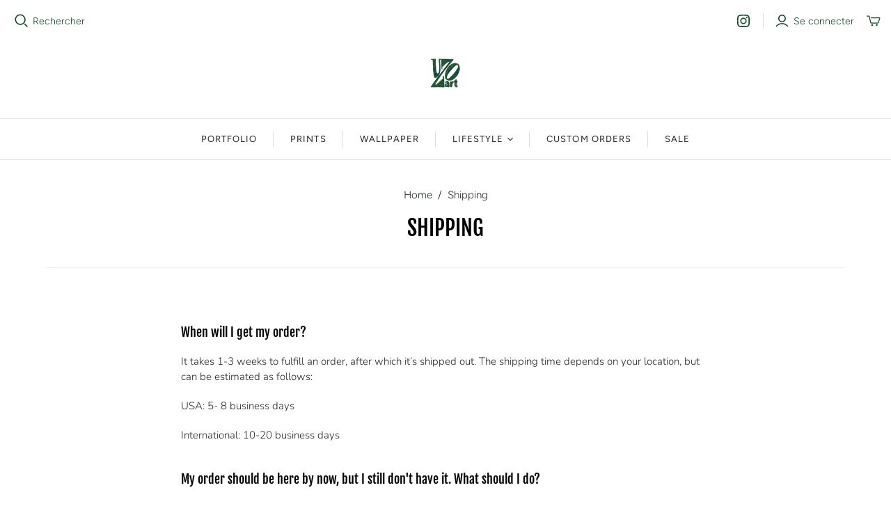

--- FILE ---
content_type: text/html; charset=utf-8
request_url: https://uzoart.com/fr/cart?view=mini&_=1769024958878
body_size: -763
content:


<template data-options>
  {}
</template>

<template data-html="content">
  
    <div class="cart-mini-empty">
      Vous n&#39;avez pas encore d&#39;articles dans votre panier.
    </div>
  
</template>

<template data-html="footer">
  
</template>


--- FILE ---
content_type: text/css
request_url: https://uzoart.com/cdn/shop/t/6/assets/utility-bar.custom.css?v=121017015212460957941760887724
body_size: -705
content:
.sites-nav-list {
  display: flex;
  text-align: center;
  list-style: none;
  text-transform: uppercase;
  border-bottom: 1px solid #000;
  cursor: pointer;
}

.sites-nav-list .sites-nav-list-item {
  width: 100%;
}

.sites-nav-list .sites-nav-list-item:hover {
  background: #172e1f;
  color: #fff;
}


--- FILE ---
content_type: text/plain; charset=utf-8
request_url: https://d-ipv6.mmapiws.com/ant_squire
body_size: 152
content:
uzoart.com;019be21a-ba36-721b-99d8-6c61becaf847:38f272261be7fe1816ce89c460e626851d8df1a9